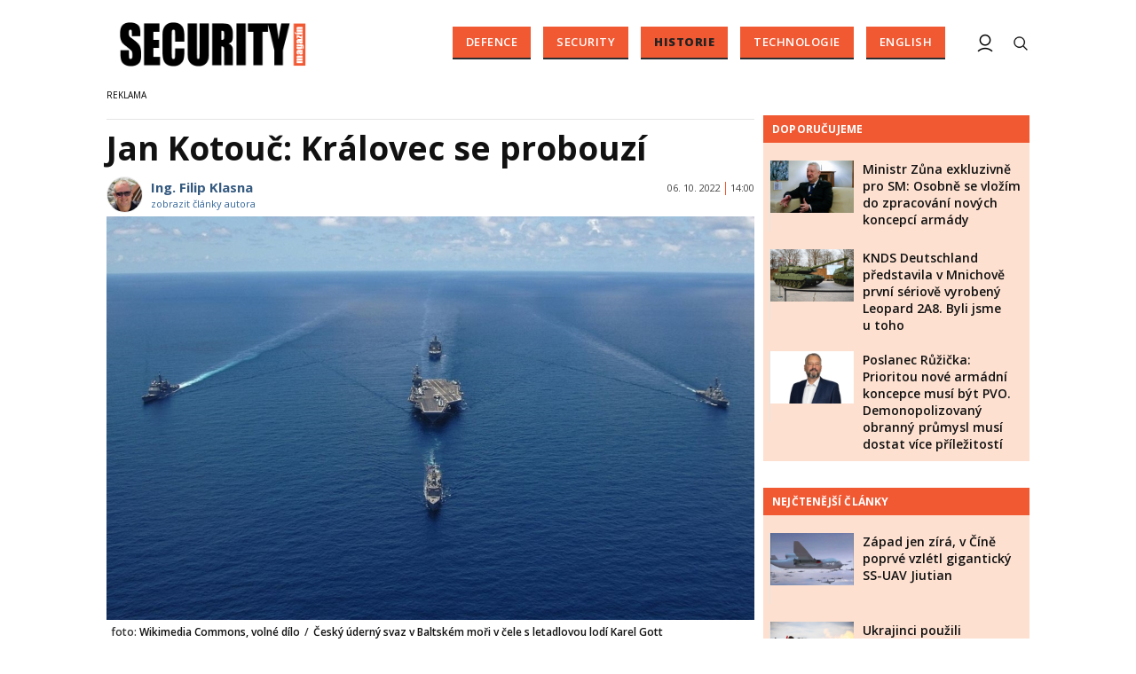

--- FILE ---
content_type: text/html; charset=utf-8
request_url: https://www.securitymagazin.cz/historie/jan-kotouc-kralovec-se-probouzi-1404069555.html
body_size: 20211
content:


<!DOCTYPE html>

<html xmlns="http://www.w3.org/1999/xhtml" xmlns:og="http://ogp.me/ns#" xmlns:fb="http://ogp.me/ns/fb#">
<head>
<base href="https://www.securitymagazin.cz" />
<title>
	Jan Kotouč: Královec se probouzí | SECURITY MAGAZÍN
</title><meta http-equiv="content-language" content="cs" /><meta http-equiv="content-type" content="text/html; charset=utf-8" /><meta name="viewport" content="width=device-width, initial-scale=1.0" /><meta id="metaRobots" name="robots" content="all" />
<link rel="image_src" href="https://www.securitymagazin.cz/images/theme/20221006110747_kaja.JPG" />
<meta property="twitter:card" content="summary_large_image"/><meta name="format-detection" content="telephone=no" />
<meta property="twitter:image:src" content="https://www.securitymagazin.cz/images/theme/20221006110747_kaja.JPG"/>
<meta property="og:image" content="https://www.securitymagazin.cz/images/theme/20221006110747_kaja.JPG"/>
<meta property="og:image:width" content="730"/>
<meta property="og:image:height" content="382"/><meta name="google-site-verification" content="hAre688do7zqkYnG5tFaqTmk5_wnLirIE6O-68OCN38" />
<meta property="twitter:title" content="Jan Kotouč: Královec se probouzí"/><link rel="icon" type="image/png" href="../images/assets/favicon/favicon32.png" sizes="32x32" /><link rel="alternate" type="application/rss+xml" title="RSS" href="//www.securitymagazin.cz/rss.xml" /><link rel="preconnect" href="https://fonts.googleapis.com" /><link rel="preconnect" href="https://fonts.gstatic.com" crossorigin="" /><link href="https://fonts.googleapis.com/css2?family=Open+Sans:ital,wght@0,300;0,400;0,500;0,600;0,700;0,800;1,300;1,400;1,500;1,600;1,700;1,800&amp;family=Roboto+Slab:wght@100;300;400;500;600;700;800;900&amp;display=swap" rel="stylesheet" />
	<script type="text/javascript" src="js/fce.js?21"></script>
	
	<script type="application/ld+json">{"@context": "https://schema.org","@type": "NewsArticle","mainEntityOfPage": {"@type": "WebPage","@id": "https://www.securitymagazin.cz/historie/jan-kotouc-kralovec-se-probouzi-1404069555.html"},"headline": "Jan Kotouč: Královec se probouzí","image": "https://www.securitymagazin.cz/images/theme/20221006110747_kaja.JPG","datePublished": "2022-10-06T14:00+01:00","dateModified": "2022-10-06T14:00+01:00","author": {"@type": "Person","name": "Ing. Filip Klasna","image": "https://www.securitymagazin.cz/images/users/20210712_132117336_10218169722450927_1236228884662409592_n.jpg","url": "https://www.securitymagazin.cz/autor/filip-klasna.htm"},"publisher": {"@type": "Organization","name": "SecurityMagazin.cz","url": "https://www.securitymagazin.cz/","logo": "https://www.securitymagazin.cz/images/logo.png"}}</script><script type="application/ld+json">{"@context": "https://schema.org","@type": "Organization","name": "SecurityMagazin.cz","url": "https://www.securitymagazin.cz/","logo": "https://www.securitymagazin.cz/images/logo.png"}</script><script type="application/ld+json">{"@context": "https://schema.org","@type": "Person","name": "Ing. Filip Klasna","image": "https://www.securitymagazin.cz/images/users/20210712_132117336_10218169722450927_1236228884662409592_n.jpg","url": "https://www.securitymagazin.cz/autor/filip-klasna.htm","worksFor": {"@type": "Organization","name": "SecurityMagazin.cz","url": "https://www.securitymagazin.cz/","logo": "https://www.securitymagazin.cz/images/logo.png"}}</script>
	<script type="text/javascript">
		var icuPageSection = 'historie',
		icuDisablePersonalizedAds = false,
		sznUser = false;
</script>
<!-- ========================================================= 
     00 - sznUser=both
     ========================================================= -->
<!-- =========================================================
     0. PRECONNECT & PREFETCH (Optimalizace rychlosti)
     ========================================================= -->
<link rel="dns-prefetch" href="//pagead2.googlesyndication.com">
<link rel="dns-prefetch" href="//securepubads.g.doubleclick.net">
<link rel="dns-prefetch" href="//www.googletagmanager.com">

<link rel="preconnect" href="https://pagead2.googlesyndication.com" crossorigin>
<link rel="preconnect" href="https://securepubads.g.doubleclick.net" crossorigin>
<link rel="preconnect" href="https://www.googletagmanager.com" crossorigin>

<!-- =========================================================
     1. GCMv2 DEFAULT CONFIG (Musí být úplně nahoře!)
     ========================================================= -->
<script>
  window.dataLayer = window.dataLayer || [];
  function gtag(){ dataLayer.push(arguments); }

  // Výchozí stav – vše DENIED, čekáme na update z CMP
  gtag('consent','default',{
    'ad_storage':'denied',
    'analytics_storage':'denied',
    'ad_user_data':'denied',
    'ad_personalization':'denied',
    'wait_for_update':500
  });

  // Bezpečnostní pojistka pro v2
  gtag('set','ads_data_redaction',true);
</script>

<!-- =========================================================
     2. CONSENTMANAGER CMP (Semi-automatic)
     ========================================================= -->
<!-- ID 6e40c6f9323eb odpovídá SecurityMagazin.cz -->
<script type="text/javascript"
        src="https://cdn.consentmanager.net/delivery/js/semiautomatic.min.js"
        data-cmp-ab="1"
        data-cmp-cdid="6e40c6f9323eb"
        data-cmp-host="b.delivery.consentmanager.net"
        data-cmp-cdn="cdn.consentmanager.net"
        data-cmp-codesrc="0"></script>

<!-- =========================================================
     3. GA4 (GTAG.js)
     ========================================================= -->
<script async src="https://www.googletagmanager.com/gtag/js?id=G-5H2B73DS6B"></script>
<script>
  // gtag/dataLayer už jsou definované výše v GCMv2 bloku
  gtag('js',new Date());
  gtag('config','G-5H2B73DS6B');
</script><!-- =========================================================
     00 - sznUser=false
     ========================================================= -->
<!-- =========================================================
     4. GOOGLE AD MANAGER (GPT.js)
     ========================================================= -->
<script async src="https://securepubads.g.doubleclick.net/tag/js/gpt.js"></script>
<script>
  window.googletag = window.googletag || {cmd: []};

  googletag.cmd.push(function() {
    var pubads = googletag.pubads();

    // Volitelný targeting
    try{ pubads.setTargeting('section', window.icuPageSection || 'general'); }catch(e){}

    // =========================================================
    // CONSENT MODE / CMP: Zastaví první requesty, dokud nedáme povel.
    // =========================================================
    try{ pubads.disableInitialLoad(); }catch(e){}

    //  --- Size mappings ---

    var leaderBoardMapping = googletag.sizeMapping()
      .addSize([0,0],    [[320,50],[300,50]])
      .addSize([360,0],  [[320,50],[300,50],[320,100],[300,100]])
      .addSize([480,0],  [[468,60],[320,100],[300,100]])
      .addSize([728,0],  [[728,90],[468,60]])
      .addSize([980,0],  [[970,310],[970,90],[728,90]])
      .addSize([1200,0], [[970,250],[970,310],[970,90]])
      .build();

    // BA – custom formáty (article bottom)
    var bottomArticleMapping = googletag.sizeMapping()
      .addSize([0,0],    [])                                           // < 468: neukazovat
      .addSize([468,0],  [[468,282],[468,300]])                        // 468+
      .addSize([480,0],  [[480,300],[468,282],[468,300]])              // 480+
      .addSize([700,0],  [[700,300],[700,282],[700,270],[700,172],[480,300],[468,300],[468,282]]) // 700+
      .build();

    // BBB – velké formáty až od tablet/desktop
    var bottomBoardMapping = googletag.sizeMapping()
      .addSize([0,0],    [])                                           // < 728: neukazovat
      .addSize([728,0],  [[728,90]])
      .addSize([980,0],  [[970,310],[970,250],[728,90]])
      .addSize([1024,0], [[1024,200],[1024,100],[970,310],[970,250],[728,90]])
      .build();

    // SS1 – sidebar jen od desktopu
    var skyScraperMapping992 = googletag.sizeMapping()
      .addSize([0,0],    [])                                           // < 992: neukazovat
      .addSize([992,0],  [[300,600],[200,600],[160,600],[120,600],[300,300],[300,250]])
      .addSize([1200,0], [[300,600],[200,600],[160,600],[120,600],[300,300],[300,250]])
      .build();

    // Wall1 – pouze od šířky 480
    var wallMapping = googletag.sizeMapping()
      .addSize([0,0],    [])                                           // < 480: neukazovat
      .addSize([480,0],  [[480,320],[480,300]])
      .build();

    // --- Definice slotů ---

    googletag.defineSlot(
      '/398815093/GATE',
      [[320,50],[300,50],[320,100],[300,100],[468,60],[728,90],[970,90],[970,250],[970,310]],
      'div-gpt-ad-1765242092278-0'
    ).defineSizeMapping(leaderBoardMapping).addService(pubads);

    googletag.defineSlot(
      '/398815093/BA',
      [[700,270],[468,282],[480,300],[468,300],[700,172],[700,282],[700,300]],
      'div-gpt-ad-1487671792536-0'
    ).defineSizeMapping(bottomArticleMapping).addService(pubads);

    googletag.defineSlot(
      '/398815093/BBB',
      [[728,90],[970,250],[970,310],[1024,100],[1024,200]],
      'div-gpt-ad-1487671792536-4'
    ).defineSizeMapping(bottomBoardMapping).addService(pubads);

    googletag.defineSlot(
      '/398815093/SS1',
      [[300,600],[200,600],[160,600],[120,600],[300,300],[300,250]],
      'div-gpt-ad-1487671792536-20'
    ).defineSizeMapping(skyScraperMapping992).addService(pubads);

    googletag.defineSlot(
      '/398815093/Wall1',
      [[480,320],[480,300]],
      'div-gpt-ad-1506348602750-28'
    ).defineSizeMapping(wallMapping).addService(pubads);

    // --- Nastavení služby ---
    pubads.enableLazyLoad({
      fetchMarginPercent:200,
      renderMarginPercent:100,
      mobileScaling:2.0
    });
    pubads.setTargeting('site','securitymagazin.cz');
    pubads.enableSingleRequest();
    pubads.collapseEmptyDivs();
    googletag.enableServices();

    // =========================================================
    // Po načtení DOM (kdy už typicky proběhly inline googletag.display() v body)
    // provedeme 1x refresh a tím spustíme první ad requesty.
    // =========================================================
    (function(){
      function doRefreshOnce(){
        if(window.__sm_gpt_initial_refresh_done){ return; }
        window.__sm_gpt_initial_refresh_done = true;

        setTimeout(function(){
          try{ pubads.refresh(); }catch(e){}
        }, 0);
      }

      if(document.readyState === 'loading'){
        document.addEventListener('DOMContentLoaded', doRefreshOnce);
      }else{
        doRefreshOnce();
      }
    })();

  });
</script>


<!-- =========================================================
     5. OneSignal notification – řízeno přes CMP (Consentmanager)
     ========================================================= -->

<link rel="manifest" href="/manifest.json" />

<!-- 1) Načtení knihovny – blokováno/povolováno CMP -->
<script
  type="text/plain"
  class="cmplazyload"
  data-cmp-vendor="c81378"
  async
  data-cmp-src="https://cdn.onesignal.com/sdks/OneSignalSDK.js">
</script>

<!-- 2) Inicializace – spustí se jen pokud je vendor povolen -->
<script
  type="text/plain"
  class="cmplazyload"
  data-cmp-vendor="c81378">
  window.OneSignal = window.OneSignal || [];

  console.log('[CMP/OneSignal] Init skript zaregistrován, čeká na povolení vendora c81378…');

  OneSignal.push(function () {
    console.log('[CMP/OneSignal] Vendor c81378 POVOLEN – inicializuji OneSignal');
    OneSignal.init({
      appId: '900338a5-d131-46be-b629-0fc97dd15d38'
    });
  });
</script>
<!-- End of OneSignal notifications --><link id="mstyles" type="text/css" rel="stylesheet" href="../css/style.css?25" />
<script src="//d.seznam.cz/recass/js/sznrecommend-measure.min.js" data-webid="10"></script>

<script src="//d.seznam.cz/recass/js/sznrecommend.min.js"></script>
<meta name="description" content="Jan Kotouč, jeden z nejúspěšnějších českých autorů sci-fi a alternativní historie, napsal exkluzivně pro SM povídku na aktuální téma: Kaliningrad, který byl tak dlouhou dobu ruskou exklávou vklíněnou mezi Polsko a Litvu, se přihlásil ke svému historického svazku s Českou republikou." /></head>
<body id="bd">
    <form method="post" action="/historie/jan-kotouc-kralovec-se-probouzi-1404069555.html" id="form1">
<div class="aspNetHidden">
<input type="hidden" name="__EVENTTARGET" id="__EVENTTARGET" value="" />
<input type="hidden" name="__EVENTARGUMENT" id="__EVENTARGUMENT" value="" />
<input type="hidden" name="__VIEWSTATE" id="__VIEWSTATE" value="/wEPDwUKMTUyNzIwMDAwMQ9kFgJmD2QWAgIDD2QWAgIBDxYCHgZhY3Rpb24FOS9oaXN0b3JpZS9qYW4ta290b3VjLWtyYWxvdmVjLXNlLXByb2JvdXppLTE0MDQwNjk1NTUuaHRtbGRkHpKDKRAiJJix575ZxGL/M3WpBJrFLUqZgTiuRQ7z02o=" />
</div>

<script type="text/javascript">
//<![CDATA[
var theForm = document.forms['form1'];
if (!theForm) {
    theForm = document.form1;
}
function __doPostBack(eventTarget, eventArgument) {
    if (!theForm.onsubmit || (theForm.onsubmit() != false)) {
        theForm.__EVENTTARGET.value = eventTarget;
        theForm.__EVENTARGUMENT.value = eventArgument;
        theForm.submit();
    }
}
//]]>
</script>


<script src="/WebResource.axd?d=vxoGIo6TtxLG7s_L9S_dh2TVSE7QCxwfRYtQ6zNT4szhBmwIW2AEGM2FvECRDeB-4fZaEq5XsIdUIkHIrRquJLCSgteb6dxdyeljuDLtuLQ1&amp;t=638286137964787378" type="text/javascript"></script>


<script type="text/javascript">
//<![CDATA[
function volaniServeru(arg, context){WebForm_DoCallback('ctl00',arg,odpovedServeru,"",null,false); }//]]>
</script>

<div class="aspNetHidden">

	<input type="hidden" name="__VIEWSTATEGENERATOR" id="__VIEWSTATEGENERATOR" value="7AA0C435" />
	<input type="hidden" name="__SCROLLPOSITIONX" id="__SCROLLPOSITIONX" value="0" />
	<input type="hidden" name="__SCROLLPOSITIONY" id="__SCROLLPOSITIONY" value="0" />
</div>
	<div id="msPlace" class="jGrowl center"></div>
	<div id="clona"></div>
	
	<div id="dimensions"></div>
	<div id="adm-info"></div>


	<div class="page">

		<nav>
			<div class="wrapper">

				<div id="pnlLogo" class="pnl-logo">
					<div id="logo"><a href="https://www.securitymagazin.cz"><span>SECURITY MAGAZÍN</span></a></div>

</div>
				<div id="mMenu" class="main-menu-cont">
				<ul id="main-menu">
				<li><a href="https://www.securitymagazin.cz/defence/">Defence</a></li>
				<li><a href="https://www.securitymagazin.cz/security/">Security</a></li>
				<li class="sel"><a class="sel" href="https://www.securitymagazin.cz/historie/">Historie</a></li>
				<li><a href="https://www.securitymagazin.cz/technologie/">Technologie</a></li>
				<li><a href="https://www.securitymagazin.cz/english/">English</a></li>
			</ul>

</div>

				<div class="mob-menu-btn"><span></span><span></span><span></span><span></span></div>
				<div class="menu-srch-ic"><span>search</span></div>

				<div id="pnlPageInfo" class="pnl-page-info">

</div>

				


				<div class="menu-usr-ic"><div class="menu-usr-icon" title="přihlášení"><span>login</span></div></div>
<div id="userArea" class="user-area">

</div>

				<div class="srch-cont">
					<div id="pnlSrch" class="gcse-srch-frm">
			<script async src="https://cse.google.com/cse.js?cx=013512509945163929186:rqhroydukn8"></script>
		<div class="gcse-searchbox-only" data-resultsurl="https://www.securitymagazin.cz/vyhledavani/"></div>

</div><!--.gcse-srch-frm-->
				</div><!--.srch-cont-->

			</div><!--.wrapper-->
		</nav>

		<div id="bannerLB" class="leaderboard advert"><!-- /398815093/GATE -->
<div id='div-gpt-ad-1765242092278-0' style='min-width: 300px; min-height: 50px;'>
  <script>
    googletag.cmd.push(function() { googletag.display('div-gpt-ad-1765242092278-0'); });
  </script>
</div></div>

		<div id="pnlArticleTitle" class="h1-title-container">

</div>

		<div class="page-body">

			

	

	<div class="column-container part-top">
		<div id="cphTELO_pnlMainTop" class="column-content">
		<span class="clk-detail-top-line"></span>
			<div class="h1-title-container"><h1 class="article-title">Jan Kotouč: Královec se&nbsp;probouzí</h1></div>

		<div id="article" class="container">

				<div class="tools cistic">					<div class="tools-author-with-foto">
						<div class="tools-author-image"><img src="https://www.securitymagazin.cz/images/users/20210712_132117336_10218169722450927_1236228884662409592_n.jpg" alt="autor" /></div>
						<div class="tools-author-info">
						<a href="https://www.securitymagazin.cz/autor/filip-klasna.htm" class="clk-autor-name">Ing. Filip Klasna</a>
							<a href="https://www.securitymagazin.cz/autor/filip-klasna.htm" class="clkAutor">zobrazit články autora</a>
					</div><!--.tools-author-info-->
					</div><!--.tools-author-with-foto-->
					<div class="tools-dtm">06. 10. 2022<i class="tls-sep"></i>14:00</div>
				</div><!-- .tools -->
					<div class="clk-image">
						<img src="https://www.securitymagazin.cz/images/theme/20221006110747_kaja.JPG" alt="Jan Kotouč: Královec se&nbsp;probouzí" width="730" height="455" class="img-responsive" />
					<div class="img-info-down"><span>foto:</span> Wikimedia Commons, volné dílo<span class="sep">/</span>Český úderný svaz v Baltském moři v čele s letadlovou lodí Karel Gott</div>
					</div><!-- .clk-image -->
				<p class="clk-perex" id="perex-1404069555">Jan Kotouč, jeden z&nbsp;nejúspěšnějších českých autorů sci-fi a&nbsp;alternativní historie, napsal exkluzivně pro SM povídku na&nbsp;aktuální téma: Kaliningrad, který byl tak dlouhou dobu ruskou exklávou vklíněnou mezi Polsko a&nbsp;Litvu, se&nbsp;přihlásil ke&nbsp;svému historického svazku s&nbsp;Českou republikou. Vzhledem k&nbsp;současné situaci ve&nbsp;světě se&nbsp;obyvatelé rozhodli pro referendum o&nbsp;tom, aby se&nbsp;Kaliningrad připojil po&nbsp;více než sedmi stech letech k&nbsp;Česku... Ruská Federace vydala prohlášení, že místní referendum neuznává a&nbsp;že bude nuceno provést speciální operaci za&nbsp;účelem udržení Kaliningradu ve&nbsp;své sféře vlivu. Českou republiku a&nbsp;její námořnictvo však nepřekvapilo.</p>
				<p>„Pošlete zprávu velení flotily: Letadlová loď <em>Karel Gott</em> a&nbsp;její doprovodný svaz je na&nbsp;pozici třicet námořních mil severozápadně od Královce.“</p>
<p>„Ano, pane.“</p>
<p>Admirál Karel Rejks stál na&nbsp;vlajkovém můstku, sledoval vzdálené pobřeží a&nbsp;stále nemohl uvěřit tomu, jak rychlý sled událostí nastal v posledních několika týdnech.</p>
<p>Kaliningrad, který byl tak dlouhou dobu ruskou exklávou vklíněnou mezi Polsko a&nbsp;Litvu, se&nbsp;přihlásil ke&nbsp;svému historického svazku s Českou republikou. Vzhledem k současné situaci ve&nbsp;světě se&nbsp;obyvatelé rozhodli pro referendum o&nbsp;tom, aby se&nbsp;Kaliningrad připojil po&nbsp;více než sedmi stech letech k&nbsp;Česku. Přecejen město založil roku 1255 Přemysl Otakar II. Historické vazby byly nezpochybnitelné, a&nbsp;tak nebylo divu, že se&nbsp;pro připojení v referendu vyjádřilo 99 % obyvatel a&nbsp;začali používat české jméno Královec.</p>
	<div class="related-articles">
		<h2 class="ra-title xs-12">Psali jsme</h2>
		<div class="xl-12 lg-12 md-12 sm-12 xs-12 related-article-cont">
			<div class="related-article ra-alone container">
				<div class="related-article-image xl-4 lg-4 md-4 sm-4 xs-5">
					<a href="https://www.securitymagazin.cz/security/cesi-zabiraji-kaliningrad-a-vysmivaji-se-putinovi-rusove-zuri-1404069552.html"><img src=" images/theme/thumbs/t1-20221005114948_1047px-Kaliningrad.jpg" alt="Češi „zabírají“ Kaliningrad a&nbsp;vysmívají se&nbsp;Putinovi. Rusové zuří" width="240" height="150" /></a>
				</div><!-- .related-article-image -->
				<div class="related-article-text xl-8 lg-8 md-8 sm-8 xs-7" onclick=" articleLink('https://www.securitymagazin.cz/security/cesi-zabiraji-kaliningrad-a-vysmivaji-se-putinovi-rusove-zuri-1404069552.html')">
					<h2><a href="https://www.securitymagazin.cz/security/cesi-zabiraji-kaliningrad-a-vysmivaji-se-putinovi-rusove-zuri-1404069552.html">Češi „zabírají“ Kaliningrad a&nbsp;vysmívají se&nbsp;Putinovi. Rusové zuří</a></h2>
					<p class="ra-perex">Rusové vstoupili na&nbsp;Ukrajinu, uspořádali zmanipulovaná referenda a&nbsp;oznámili anexi čtyř oblastí. Internetoví uživatelé z&nbsp;Česka se&nbsp;v...</p>
				<div class="panel tools">
					<div class="tls-dtm">05. 10. 2022<i class="tls-sep"></i>12:00</div>
					<a class="sekce" href="https://www.securitymagazin.cz/security/">Security</a>
				</div><!--.panel.tools-->
				</div><!--.related-article-text-->
			</div><!--.related-article-->
		</div><!--.related-article-cont-->
	</div><!--.related-articles-->

<p>Tím se&nbsp;Česká republika dostala k moři, o&nbsp;čemž všichni Češi toužili po&nbsp;staletí a&nbsp;po neúspěchu kanálu Dunaj-Odra-Labe v to už ani nedoufali. Přepisovaly se&nbsp;učebnice, mapy a&nbsp;samozřejmě došlo i&nbsp;na mnohem praktičtější věci. Začínaly létat pravidelné lety Praha-Královec. Vznikala přímá železniční linka. V plánech na&nbsp;rok 2076 se&nbsp;mluvilo i&nbsp;o&nbsp;protažení pražského metra.</p>
<p>Nicméně nejdříve bylo nutné Královec zabezpečit. Ruská Federace už vydala prohlášení, že místní referendum neuznává a&nbsp;že bude nucena provést speciální operaci za&nbsp;účelem udržení Kaliningradu ve&nbsp;své sféře vlivu. Rusko mobilizovalo okamžitě své baltské loďstvo.</p>
<p>Jenže České republika byla připravena. Tajné projekty se&nbsp;konečně ukázaly světu. Po&nbsp;léta se&nbsp;po celém světě tajně budovaly české válečné lodě, a&nbsp;najednou byly právě včas připraveny na&nbsp;nasazení.</p>
<p>Česká republika měla vlastní námořnictvo.</p>
<p>A Karel Rejks velel jejímu nejsilnějšímu operačnímu svazu.</p>
<p>„Příchozí zpráva z Pilavy,“ ohlásil spojař a&nbsp;Rejks přikývl.</p>
<p>České námořní velitelství se&nbsp;zřídilo kousek od Královce v bývalé ruské námořní základně Baltijsk, která nyní měla opět české jméno Pilava.</p>
<p>„Satelitní snímky potvrzují pohyb ruských hladinových plavidel Baltským mořem směrem k nám. Jsou to korvety <em>Zelenodols</em>, <em>Urengoj </em>a <em>Kazanets</em>, torpédoborce <em>Jaroslav Mudry</em> a&nbsp;<em>Neustrašimij</em> a…“ spojař se&nbsp;zarazil. „A letadlová loď <em>Kuzněcov</em>.“</p>
<p>Někdo na&nbsp;můstku překvapeně vydechl. „Ta přece skoro shořela! Měla být v docích až do roku 2024!“</p>
<p>„Řeporyjští ji skoro zničili! Nemůže už vyplout.“</p>
<p>„To musí být jen plovoucí vrak!“</p>
<p>Rejks poslouchal povídání lidí na&nbsp;můstku. Věděl, že na&nbsp;tom je něco pravdy. Během krátké války mezi Ruskem a&nbsp;městskou části Praha-Řeporyje v roce 2019 se&nbsp;speciálně vybaveným řeporyjským multikárám podařilo <em>Kuzněcova </em>vyřadit na&nbsp;dlouhá léta.</p>
<p>Nicméně Rejks se&nbsp;rozhodl.</p>
<p>„Musíme loď považovat za&nbsp;bojeschopnou a&nbsp;za&nbsp;hrozbu. Nesmíme ji podceňovat. Zatím to šlo až moc snadno.“</p>
	<div class="related-articles">
		<h2 class="ra-title xs-12">Psali jsme</h2>
		<div class="xl-12 lg-12 md-12 sm-12 xs-12 related-article-cont">
			<div class="related-article ra-alone container">
				<div class="related-article-image xl-4 lg-4 md-4 sm-4 xs-5">
					<a href="https://www.securitymagazin.cz/defence/jedina-ruska-letadlova-lod-je-plovouci-rakev-cekajici-na-potopeni-1404067944.html"><img src=" images/theme/thumbs/t1-20240422085025_NorthFleet287Old-06.jpeg" alt="Jediná ruská letadlová loď je plovoucí rakev čekající na&nbsp;potopení" width="240" height="150" /></a>
				</div><!-- .related-article-image -->
				<div class="related-article-text xl-8 lg-8 md-8 sm-8 xs-7" onclick=" articleLink('https://www.securitymagazin.cz/defence/jedina-ruska-letadlova-lod-je-plovouci-rakev-cekajici-na-potopeni-1404067944.html')">
					<h2><a href="https://www.securitymagazin.cz/defence/jedina-ruska-letadlova-lod-je-plovouci-rakev-cekajici-na-potopeni-1404067944.html">Jediná ruská letadlová loď je plovoucí rakev čekající na&nbsp;potopení</a></h2>
					<p class="ra-perex">Jediná letadlová loď Ruska, Admirál Kuzněcov se&nbsp;od doby svého vyslání do Sýrie potýká se&nbsp;závažnými problémy. Nabízí se&nbsp;proto otázka, zda...</p>
				<div class="panel tools">
					<div class="tls-dtm">23. 04. 2024<i class="tls-sep"></i>13:00</div>
					<a class="sekce" href="https://www.securitymagazin.cz/defence/">Defence</a>
				</div><!--.panel.tools-->
				</div><!--.related-article-text-->
			</div><!--.related-article-->
		</div><!--.related-article-cont-->
	</div><!--.related-articles-->

<p>Ruský vojenský přístav v Pilavě obsadili až moc snadno. Několik korvet a&nbsp;vyloďovacích plavidel se&nbsp;podařilo zneškodnit ještě v přístavu, když na&nbsp;ně <em>Karel Gott</em> podnikl nálet svých letadel. K tomu přišel útok z vnitrozemí. Českou armádu podpořili Litevci a&nbsp;Poláci. Jeden polský tank se&nbsp;probil až do přístavu a&nbsp;svým dělem zasáhl zakotvenou ruskou minolovku. Tenhle čin se&nbsp;stal mezinárodní senzací. Tank, který těžce poškodil válečnou loď. Obdivuhodná byla i&nbsp;skromnost posádky tanku. Nový velitel českého námořnictva, admirál Martin Jirášek, je chtěl poctít a&nbsp;nějak odměnit. Ale polští tankisté požádali pouze o&nbsp;oběd pro čtyři a&nbsp;jednu psí konzervu.</p>
<p>Přístav byl tedy zajištěn a&nbsp;vzniklo v něm české velitelství. Zbývající lodě na&nbsp;otevřeném moři zlikvidovala letadla z <em>Gotta</em>. Jednu korvetu poslala ke&nbsp;dnu řízená střela z torpédoborce <em>Švejk </em>a další potopila ponorka <em>Rákosníček</em>.</p>
<p>Teď ale přišel čas na&nbsp;ruskou protiofenzivu a&nbsp;tak <em>Božský Kája</em>, jak posádka lodi říkala, zaujal i&nbsp;s celým svazem pozici na&nbsp;otevřeném moři.</p>
<p> „Půjdu do CIC,“ řekl Rejks a&nbsp;zamířil z můstku.</p>
<p>Středisko bojových operací, neboli CIC, bylo ukryté hluboko v nitru letadlové lodi. Když vešel do potemnělé kajuty, posádka pokračovala ve&nbsp;své práci, jak bývalo zvykem, nikdo si&nbsp;nevšímal velícího admirála. Okamžitě mu ale přišli vstříc operační důstojník komandér Šimon Prouza a&nbsp;zpravodajská důstojnice komandér-poručice Jitka Marešová.</p>
<p>„Pane admirále!“</p>
<p>„Slyšeli jste hlášení?“</p>
<p>„O <em>Kuzněcovovi</em>? Ano?“</p>
<p>Brzy přišla z velitelství další zpráva. Admirál Rejks má rozkaz ujmout se&nbsp;taktického velení pro nadcházející střetnutí. To všichni čekali, a&nbsp;tak Rejks se&nbsp;svým štábem sledoval monitory v CIC, kde dostávali ze&nbsp;satelitů detailní pozice ruského operačního svazu a&nbsp;své lodi.</p>
	<div class="related-articles">
		<h2 class="ra-title xs-12">Psali jsme</h2>
		<div class="xl-12 lg-12 md-12 sm-12 xs-12 related-article-cont">
			<div class="related-article ra-alone container">
				<div class="related-article-image xl-4 lg-4 md-4 sm-4 xs-5">
					<a href="https://www.securitymagazin.cz/security/polsky-general-rusko-okupuje-kaliningrad-ktery-ma-patrit-polsku-1404068468.html"><img src=" images/theme/thumbs/t1-20220327211444_kaliningrad-5025430_1280.jpeg" alt="Polský generál - Rusko okupuje Kaliningrad, který má patřit Polsku" width="240" height="150" /></a>
				</div><!-- .related-article-image -->
				<div class="related-article-text xl-8 lg-8 md-8 sm-8 xs-7" onclick=" articleLink('https://www.securitymagazin.cz/security/polsky-general-rusko-okupuje-kaliningrad-ktery-ma-patrit-polsku-1404068468.html')">
					<h2><a href="https://www.securitymagazin.cz/security/polsky-general-rusko-okupuje-kaliningrad-ktery-ma-patrit-polsku-1404068468.html">Polský generál - Rusko okupuje Kaliningrad, který má patřit Polsku</a></h2>
					<p class="ra-perex">Generál Waldemar Skrzypczak uvedl, že Kaliningradská oblast Rusy okupována a&nbsp;Polsko by si&nbsp;ji mělo &#8221;nárokovat&#8221;.</p>
				<div class="panel tools">
					<div class="tls-dtm">28. 03. 2022<i class="tls-sep"></i>08:30</div>
					<a class="sekce" href="https://www.securitymagazin.cz/security/">Security</a>
				</div><!--.panel.tools-->
				</div><!--.related-article-text-->
			</div><!--.related-article-->
		</div><!--.related-article-cont-->
	</div><!--.related-articles-->

<p>„Jak vidíte pane, vepředu jsou ponorky <em>Česílko</em> a&nbsp;<em>Čepeček</em>,“ říkal Prouza. „Kousek za&nbsp;nimi je <em>Rákosníček</em>. Fregaty <em>Spejbl</em> a&nbsp;<em>Rumcajs</em> jsou tady a&nbsp;torpédoborce <em>Švejk</em> a&nbsp;<em>Cimrman </em>jde zde.“</p>
<p>„Co <em>Helenka</em>?“ zeptal se&nbsp;Rejks, ačkoliv znal odpověď. Kdyby stihla dorazit letadlová loď <em>Helenka</em>, sesterská loď <em>Gotta</em>, určitě by o&nbsp;tom mluvili jako první. A&nbsp;o&nbsp;všech těch problémech s <em>Helenkou</em> už samozřejmě věděl, jen trochu doufal.</p>
<p>„Nedorazí včas, pořád je v docích. Revize se&nbsp;protáhla a&nbsp;nebude schopná vyplout dříve než za&nbsp;několik týdnů.“</p>
<p>Rejks s tím nemohl nic dělat. A&nbsp;teď, když se&nbsp;k jeho operačnímu svazu blížil nepřítel, už mohl jen pracovat s tím, co má.</p>
<p>Podíval se&nbsp;nad dveře průlezu do CIC. Bylo tam ve&nbsp;zlaté desce vyraženo motto lodi. <em>Gott mit uns</em>.</p>
<p>Nadešel čas.</p>
<p>„Dejte signál letadlům, ať začnou startovat.“</p>
<p>A tak se&nbsp;v příštích hodinách střetly český a&nbsp;ruský operační svaz. Balistická ponorka <em>Rákosníček</em> odpálila několik řízených střel proti ruským pobřežním základnám. Ponorce <em>Česílko</em> se&nbsp;podařilo poslat ke&nbsp;dnu jednu ruskou korvetu. Do dalších se&nbsp;pustily řízené střely z torpédoborců a&nbsp;<em>Švejkovi</em> se&nbsp;podařilo zasáhnout dvě lodě.</p>
<p>Potom dorazila česká letadla z <em>Gotta</em></p>
<p>Ruské lodě se&nbsp;snažily bránit, manévrovat, pálily zbraněmi bodové obrany, ale nakonec svému osudu neunikly.</p>
<p><em>Kuzněcov</em> se&nbsp;potopil jako první.</p>
<p>Češi ale nevyvázli beze ztrát. Několik ruských letadel startujících z letadlové lodi našlo <em>Švejka</em> a&nbsp;uštědřilo mu několik zásahů. <em>Gott</em> zastavil několik řízených střel svou bodovou obranou jen pár set metrů od trupu.</p>
<p>„Zpráva ze&nbsp;<em>Švejka</em>, kapitán poslušně hlásí, že na&nbsp;palubě zuří požáry a&nbsp;musí se&nbsp;vrátit do přístavu.“</p>
<p>„Ať se&nbsp;vrátí,“ řekl Rejks a&nbsp;postupně si&nbsp;uvědomil, že to skončilo. Na&nbsp;displeji viděl satelitní snímky. A&nbsp;viděl, jak mizí červené ikony nepřátelských plavidel.</p>
<p>Když o&nbsp;pár dnů později <em>Gott</em> vplouval do přístavu v Pilavě s pomocí dvou polských remorkérů <em>Bolek</em> a&nbsp;<em>Lolek</em>, na&nbsp;molu stály tisíce lidí. Nových občanů České republiky. Mávali lodi na&nbsp;uvítanou a&nbsp;volali <em>Božský Kája</em>.</p>
<p>Karel Rejks stál na&nbsp;můstku, sledoval to dění, když k němu přistoupila Marešová.</p>
<p>„Máme tu zprávy z ruských médií, pane admirále.“</p>
<p>„Už uznali, co se&nbsp;stalo?“ zeptal se&nbsp;Rejks.</p>
<p>„Ne, pane. Ruská média tvrdí, že k ničemu nedošlo. Že Královec patří stále Rusku, že ruské lodě nebyly zničeny námi. Za&nbsp;všechno prý může nehoda způsobená chybou jejich posádek. <em>Kuzněcov</em> podle nich zničen nebyl vůbec, jen byl převelen k ponorkovému loďstvo, aby provedl testy na&nbsp;svou novou funkci ponorkové letadlové lodi.“</p>
<p>Rejks se&nbsp;uchechtl.</p>
<p>„A také tvrdí, že žádné české námořnictvo neexistuje,“ uzavřela to Marešová. „Že je to jen výmysl.“</p>
<p>Rejks se&nbsp;zadíval na&nbsp;mávající davy v přístavu. Když sklonil zrak, viděl letovou palubu, kde byla seřazena česká letadla.</p>
<p>„Když si&nbsp;to myslí, že naše námořnictvo neexistuje, tak ať si&nbsp;to klidně myslí.“</p>
<p><strong>O autorovi</strong></p>
<p>Jan Kotouč je jedním z nejúspěšnějších českých autorů sci-fi a&nbsp;alternativní historie. Od roku 2009 vydal na&nbsp;dvě desítky románů. Do žánru sci-fi spadají jeho rozsáhlé cykly Sektor Hirano a&nbsp;Centrální impérium. Na&nbsp;poli alternativní historie ho proslavil v roce 2016 román <a href="//www.knihydobrovsky.cz/kniha/nad-ceskymi-zememi-slunce-nezapada-446051807" target="_blank"><em>Nad českými zeměmi slunce nezapadá</em></a>, který odstartoval jeho nejúspěšnější sérii České země, pojednávající o&nbsp;boji českého námořního letectva proti rozpínavému carskému Rusku.</p>
<p>Kromě toho svými povídkami pravidelně přispívá do prestižních žánrových antologií a&nbsp;je také jedním z mála českých autorů, kdo prorazil na&nbsp;anglicky mluvící trh s úspěšným překladem série Centrální impérium. Kromě psaní pořádá kurzy tvůrčího psaní a&nbsp;učí na&nbsp;vysoké škole.</p>
				<div class="cistic"></div>
				<div id="end-of-article-marker"></div>
				<h2 class="sekce-title"><span>Tagy</span></h2>
			<div id="kws-tags">
				<a class="kws-tag" href="https://www.securitymagazin.cz/tags/kralovec.htm">Královec<span>, </span></a>
				<a class="kws-tag" href="https://www.securitymagazin.cz/tags/kaliningrad.htm">Kaliningrad<span>, </span></a>
				<a class="kws-tag" href="https://www.securitymagazin.cz/tags/karel-gott.htm">Karel Gott<span>, </span></a>
				<a class="kws-tag" href="https://www.securitymagazin.cz/tags/povidka.htm">povídka<span>, </span></a>
				<a class="kws-tag" href="https://www.securitymagazin.cz/tags/jan-kotouc.htm">Jan Kotouč<span>, </span></a>
				<a class="kws-tag" href="https://www.securitymagazin.cz/tags/ceske-namornictvo.htm">české námořnictvo<span>, </span></a>
				<a class="kws-tag" href="https://www.securitymagazin.cz/tags/putin.htm">Putin<span>, </span></a>
				<div class="cistic"></div>
			</div><!-- #kws-tags -->
<div id="AdTrackOutstream"></div>
<div id="AdTrackArticleBottom"></div>
<iframe src="https://ga-tst.tenx.cz/?utm_source=SECMAG-Article" frameborder="0" scrolling="no" style="width:1px;height:1px;border:0 none;"></iframe>
				<div data-szn-recass-box='{"zone_id": 10}'></div>
<div class="bottom-article-banner advert"><!-- /398815093/BA -->
<div id='div-gpt-ad-1487671792536-0'>
<script>
googletag.cmd.push(function() { googletag.display('div-gpt-ad-1487671792536-0'); });
</script>
</div>
<div class="spacer-20"></div>

<!-- AdSense Related Content -->
<script async src="//pagead2.googlesyndication.com/pagead/js/adsbygoogle.js"></script>
<ins class="adsbygoogle"
     style="display:block"
     data-matched-content-ui-type="image_card_stacked,image_card_stacked"
     data-matched-content-rows-num="4,4"
     data-matched-content-columns-num="1,2"
     data-ad-format="autorelaxed"
     data-ad-client="ca-pub-0723482451728487"
     data-ad-slot="9729816605"></ins>
<script>
     (adsbygoogle = window.adsbygoogle || []).push({});
</script>
<div class="spacer-20"></div>
<!-- /AdSense Related Content -->

</div><!-- .bottom-article-banner -->
				<div class="cistic"></div>
		</div><!-- #article.container -->


</div>
		<div id="cphTELO_pnlSideTop" class="column-side column-side-top">
					<div class="rsekce">
									</div><!-- .rsekce -->
				<div class="rsekce tops-time">
					<div class="block-title-cont rvrz"><h2 class="block-title">Doporučujeme</h2></div>
					
			<div class="article tops-clk">
				<div class="clk-image xl-4 lg-4 md-4 sm-6 xs-6">
					<a href="https://www.securitymagazin.cz/defence/exkluzivne-ministr-obrany-zuna-1404073866.html"><img src="images/theme/thumbs/t1-20251216131611_zuna2.jpg" alt="Ministr Zůna exkluzivně pro SM: Osobně se&nbsp;vložím do zpracování nových koncepcí armády" width="304" height="192" class="img-responsive" /></a>
				</div><!-- .clkImage -->
				<div class="clk-content xl-8 lg-8 md-8 sm-6 xs-6">
					<div class="panel tools">
						<div class="news-dtm">17. 12. 2025<i class="tls-sep"></i>08:15</div>
						<a class="sekce" href="https://www.securitymagazin.cz/defence/">Defence</a>
						<div class="cistic"></div>
					</div><!-- .tools -->
					<h3><a href="https://www.securitymagazin.cz/defence/exkluzivne-ministr-obrany-zuna-1404073866.html">Ministr Zůna exkluzivně pro SM: Osobně se&nbsp;vložím do zpracování nových koncepcí armády</a></h3>
				</div><!--.clk-content-->
			</div><!-- .article -->
			<div class="article tops-clk">
				<div class="clk-image xl-4 lg-4 md-4 sm-6 xs-6">
					<a href="https://www.securitymagazin.cz/defence/knds-deutschland-leopard-2a8-r-1404073803.html"><img src="images/theme/thumbs/t1-20251120122718_C0105676.jpg" alt="KNDS Deutschland představila v&nbsp;Mnichově první sériově vyrobený Leopard 2A8. Byli jsme u&nbsp;toho" width="304" height="192" class="img-responsive" /></a>
				</div><!-- .clkImage -->
				<div class="clk-content xl-8 lg-8 md-8 sm-6 xs-6">
					<div class="panel tools">
						<div class="news-dtm">20. 11. 2025<i class="tls-sep"></i>12:45</div>
						<a class="sekce" href="https://www.securitymagazin.cz/defence/">Defence</a>
						<div class="cistic"></div>
					</div><!-- .tools -->
					<h3><a href="https://www.securitymagazin.cz/defence/knds-deutschland-leopard-2a8-r-1404073803.html">KNDS Deutschland představila v&nbsp;Mnichově první sériově vyrobený Leopard 2A8. Byli jsme u&nbsp;toho</a></h3>
				</div><!--.clk-content-->
			</div><!-- .article -->
			<div class="article tops-clk">
				<div class="clk-image xl-4 lg-4 md-4 sm-6 xs-6">
					<a href="https://www.securitymagazin.cz/defence/ruzicka-programove-prohlaseni--1404073777.html"><img src="images/theme/thumbs/t1-20251007095825_ruzicka.jpg" alt="Poslanec Růžička: Prioritou nové armádní koncepce musí být PVO. Demonopolizovaný obranný průmysl musí dostat více příležitostí" width="304" height="192" class="img-responsive" /></a>
				</div><!-- .clkImage -->
				<div class="clk-content xl-8 lg-8 md-8 sm-6 xs-6">
					<div class="panel tools">
						<div class="news-dtm">13. 11. 2025<i class="tls-sep"></i>09:00</div>
						<a class="sekce" href="https://www.securitymagazin.cz/defence/">Defence</a>
						<div class="cistic"></div>
					</div><!-- .tools -->
					<h3><a href="https://www.securitymagazin.cz/defence/ruzicka-programove-prohlaseni--1404073777.html">Poslanec Růžička: Prioritou nové armádní koncepce musí být PVO. Demonopolizovaný obranný průmysl musí dostat více příležitostí</a></h3>
				</div><!--.clk-content-->
			</div><!-- .article -->


				</div><!-- .rsekce -->
				<div class="rsekce tops-time">
					<div class="block-title-cont rvrz"><h2 class="block-title">Nejčtenější články</h2></div>
					
			<div class="article tops-clk">
				<div class="clk-image xl-4 lg-4 md-4 sm-6 xs-6">
					<a href="https://www.securitymagazin.cz/defence/cina-ssuav-jiutian-zapad-1404073859.html"><img src="images/theme/thumbs/t1-20251212115453_Alert_China_to_Begin_Flight_Tests_in_June_2025-5fbb7f93.jpg" alt="Západ jen zírá, v&nbsp;Číně poprvé vzlétl gigantický SS-UAV Jiutian" width="304" height="192" class="img-responsive" /></a>
				</div><!-- .clkImage -->
				<div class="clk-content xl-8 lg-8 md-8 sm-6 xs-6">
					<div class="panel tools">
						<div class="news-dtm">13. 12. 2025<i class="tls-sep"></i>06:45</div>
						<a class="sekce" href="https://www.securitymagazin.cz/defence/">Defence</a>
						<div class="cistic"></div>
					</div><!-- .tools -->
					<h3><a href="https://www.securitymagazin.cz/defence/cina-ssuav-jiutian-zapad-1404073859.html">Západ jen zírá, v&nbsp;Číně poprvé vzlétl gigantický SS-UAV Jiutian</a></h3>
				</div><!--.clk-content-->
			</div><!-- .article -->
			<div class="article tops-clk">
				<div class="clk-image xl-4 lg-4 md-4 sm-6 xs-6">
					<a href="https://www.securitymagazin.cz/defence/ukrajinci-australske-m1a1-abrams-1404073898.html"><img src="images/theme/thumbs/t1-20251224062546_20241105adf8638673_0038.jpg" alt="Ukrajinci použili australské M1A1 Abrams k&nbsp;tomu, k&nbsp;čemu byly vytvořeny" width="304" height="192" class="img-responsive" /></a>
				</div><!-- .clkImage -->
				<div class="clk-content xl-8 lg-8 md-8 sm-6 xs-6">
					<div class="panel tools">
						<div class="news-dtm">24. 12. 2025<i class="tls-sep"></i>07:15</div>
						<a class="sekce" href="https://www.securitymagazin.cz/defence/">Defence</a>
						<div class="cistic"></div>
					</div><!-- .tools -->
					<h3><a href="https://www.securitymagazin.cz/defence/ukrajinci-australske-m1a1-abrams-1404073898.html">Ukrajinci použili australské M1A1 Abrams k&nbsp;tomu, k&nbsp;čemu byly vytvořeny</a></h3>
				</div><!--.clk-content-->
			</div><!-- .article -->
			<div class="article tops-clk">
				<div class="clk-image xl-4 lg-4 md-4 sm-6 xs-6">
					<a href="https://www.securitymagazin.cz/defence/venezuela-bukm2-s300-pancirs1-jyl1-1404073919.html"><img src="images/theme/thumbs/t1-20260105074128_EA-18G_Growler_VX-9_from_below_2008.jpg" alt="Američané ve&nbsp;Venezuele nejprve neutralizovali čínské 3D sledovací radary" width="304" height="192" class="img-responsive" /></a>
				</div><!-- .clkImage -->
				<div class="clk-content xl-8 lg-8 md-8 sm-6 xs-6">
					<div class="panel tools">
						<div class="news-dtm">05. 01. 2026<i class="tls-sep"></i>08:30</div>
						<a class="sekce" href="https://www.securitymagazin.cz/defence/">Defence</a>
						<div class="cistic"></div>
					</div><!-- .tools -->
					<h3><a href="https://www.securitymagazin.cz/defence/venezuela-bukm2-s300-pancirs1-jyl1-1404073919.html">Američané ve&nbsp;Venezuele nejprve neutralizovali čínské 3D sledovací radary</a></h3>
				</div><!--.clk-content-->
			</div><!-- .article -->


				</div><!-- .rsekce -->
				<div class="sticky-banner rsekce rs-ss1">
				<div class="advert">
<!-- /398815093/SS1 -->
<div id="adcheck">
<div id='div-gpt-ad-1487671792536-20'>
<script>
googletag.cmd.push(function() { googletag.display('div-gpt-ad-1487671792536-20'); });
</script></div>
</div></div><!-- .advert -->

				</div><!-- .rsekce -->


</div>
	</div>

	<div class="column-container sep-strip">
		<div id="cphTELO_pnlSep" class="container lg12 md12 sm12 xs12">

</div>
	</div>

	<div class="column-container part-down">
		<div id="cphTELO_pnlMainDown" class="column-content">
				<h2 class="block-title">Kam dál?</h2>
			<div class="container related-cont">
			<div class="lg6 md6 sm6 xs12 related-column related-column-left">
				<div class="related-item"><div class="related-article-cont" style="background-image:url('https://www.securitymagazin.cz/images/theme/thumbs/t1-20251211080624_Gotha_G_IV_Flug.jpg');"><a class="related-article-link" href="https://www.securitymagazin.cz/historie/1917-bombardery-gotha-englandgeschwader-1404073851.html"><p class="related-article-title">Červen 1917: Bombardéry Gotha od England-Geschwader rozsévají ...</p></a></div></div><!--.related-item-->
				<div class="related-item"><div class="related-article-cont" style="background-image:url('https://www.securitymagazin.cz/images/theme/thumbs/t1-20251107081001_Centurion_Tanks.jpg');"><a class="related-article-link" href="https://www.securitymagazin.cz/historie/egyptsky-rommel-sazli-sestidenni-valka-1404073762.html"><p class="related-article-title">Egyptský Rommel překvapil i&nbsp;své nadřízené. „Ústup vpřed“ ...</p></a></div></div><!--.related-item-->
				<div class="related-item" id="ra-r2b2-code1">
					<div class="related-article-cont">
					</div>
				</div><!--.related-item-->
			</div><!-- .related-column-left -->
			<div class="lg6 md6 sm6 xs12 related-column related-column-right">
				<div class="related-item" id="ra-r2b2-code2">
					<div class="related-article-cont">
					</div>
				</div><!--.related-item-->
				<div class="related-item"><div class="related-article-cont" style="background-image:url('https://www.securitymagazin.cz/images/theme/thumbs/t1-20250207091500_t34.jpg');"><a class="related-article-link" href="https://www.securitymagazin.cz/historie/ceske-tanky-t24-t25-t34-wehrmacht-1404072976.html"><p class="related-article-title">České tanky T-24 a&nbsp;T-25 měly na&nbsp;frontě překonávat sovětské ...</p></a></div></div><!--.related-item-->
				<div class="related-item"><div class="related-article-cont" style="background-image:url('https://www.securitymagazin.cz/images/theme/thumbs/t1-20250820132148_Bundesarchiv_Bild_101I-769-0236-23,_Frankreich,_Panzer_35t_und_Panzer_IV.jpg');"><a class="related-article-link" href="https://www.securitymagazin.cz/historie/clare-hollingworthova-1939-polsko-1404073531.html"><p class="related-article-title">1000 tanků shromážděno na&nbsp;polské hranici. Deset divizí patrně ...</p></a></div></div><!--.related-item-->
			</div><!-- .related-column-right -->
			</div><!-- .container.related-cont -->
			<div class="spacer-30"></div>

</div>
		<div id="cphTELO_pnlSideDown" class="column-side article-side-down">
					<div class="sticky-banner rsekce rs-ss2">
				<div class="advert">
<!-- /398815093/Wall1 -->
<div id='div-gpt-ad-1506348602750-28'>
<script>
googletag.cmd.push(function() { googletag.display('div-gpt-ad-1506348602750-28'); });
</script>
</div>
</div><!-- .advert -->

				</div><!-- .rsekce -->


</div>
	</div>



			<div id="sznBBB" class="footer-banner advert">
				<!-- /398815093/BBB -->
<div id='div-gpt-ad-1487671792536-4'>
<script>
googletag.cmd.push(function() { googletag.display('div-gpt-ad-1487671792536-4'); });
</script>
</div>
				<div class="cistic"></div>
			</div><!--.footer-banner-->

		</div><!--.page-body-->

	</div><!--.page-->

	<div id="footer">
		<div class="wrapper">
			<div id="copyright" class="xl-4 lg-4 md-12 sm-12 xs-12 order-xs-2">
				Copyright &copy; 2014-2026 <span>SecurityMagazin.cz</span>

				<div id="socnet-bottom">
					<a class="socnet-link icon-facebook" href="https://www.facebook.com/securmagazin.cz" target="_blank"><span>Facebook</span></a>
					<a class="socnet-link icon-twitter" href="https://www.twitter.com/SecurMagazin" target="_blank"><span>Twitter</span></a>
					<a class="socnet-link icon-feed" href="rss.xml"><span>RSS</span></a>
				</div>

			</div><!--#copyright-->
			
			<div id="footer-menu" class="xl-8 lg-8 md-12 sm-12 xs-12 order-xs-1">
				<a href="https://www.securitymagazin.cz/o-nas.htm">O nás</a>|<a href="https://www.securitymagazin.cz/autori.htm">Autoři</a>|<a href="https://www.securitymagazin.cz/eticky-kodex.htm">Etický kodex</a>|<a href="https://www.securitymagazin.cz/kontakty.htm">Kontakty</a>|<a href="https://www.securitymagazin.cz/predplatne.htm">Předplatné</a>|<a href="https://www.securitymagazin.cz/reklama.htm">Reklama</a>|<a href="https://www.securitymagazin.cz/ochrana-osobnich-udaju.htm">GDPR</a>
				<div id="footer-consent">
					<a href="?cmpscreen" class="cmpfooterlink cmpfooterlinkcmp">Nastavení soukromí</a>
				</div><!--#footer-consent-->
			</div><!--#footer-menu-->

			<div id="owner" class="xl-12 lg-12 md-12 sm-12 xs-12 order-xs-3">
				<div class="owner-container">
					Vydavatelem zpravodajského webu SECURITY&nbsp;MAGAZÍN je&nbsp;společnost <strong>Expert&nbsp;Publishing&nbsp;Group&nbsp;s.r.o.</strong><br /><strong>Více informací na&nbsp;<a target="_blank" href="https://www.expertpublishing.eu">www.expertpublishing.eu</a></strong>
				</div><!--.owner-container-->
			</div><!--#owner-->

		</div><!--.wrapper-->
	</div><!--#footer-->


	<div id="ssBannerPlace">

</div>

	<div id="pnlMver" class="pnlMver">

</div>

	<div id="pnlGoogle">

</div>


	<script type="text/javascript" src="js/base.min.js?22"></script>
	<script type="text/javascript">var pozice=[],pgtype='clk',cpbIsEnable=true,sideD=true,sdEnb=true,selDayJS;console.log('adsSeznam: False');</script>
	<script type="text/javascript" src="js/jquery.socialshare.js?22"></script>
	
	<script type="text/javascript" src="js/jquery.fancybox.pack.js"></script>
	<script type="text/javascript" src="js/jquery.fancybox-media.js"></script>
	<script type="text/javascript" src="js/jquery.fancybox-thumbs.js"></script>

	<script type="text/javascript">
		console.log('page loading time: 72.8248');
		console.log('script loading time: 5.9089');

		var raCode1, raCode2 = '';

		/* R2B2 ra-fce */
		function relatedArticleSM(r2b2ID) {
			switch (r2b2ID) {
				case 'ID-from-r2b2-1234':	//r2b2-1234
					$('#ra-r2b2-code1').html(raCode1); $('#ra-r2b2-code1').attr('id', 'ra-code1');
					break;
				case 'ID-from-r2b2-5678':	//r2b2-5678
					$('#ra-r2b2-code2').html(raCode2); $('#ra-r2b2-code2').attr('id', 'ra-code2');
					break;
			}
		}

		function fixYTvid() {
			$('#article iframe').each(function () {
				$ifrm = $(this);
				isrc = $ifrm.attr('src');
				poz = isrc.indexOf('youtube.com');
				if (poz > 0) {
					$ifrm.removeAttr('width').removeAttr('height').wrap('<div class="vid-resp" />');
				} else {
					poz = isrc.indexOf('facebook.com');
					if (poz > 0) $ifrm.removeAttr('width').removeAttr('height').css('height','100%').wrap('<div class="vid-resp" />');
				}
			});
		}

		$(document).ready(function () {

			if ($('.tts-articles').length) {
				$('.tts-articles').easyTicker({
					direction: 'up',
					easing: 'swing',
					speed: 'slow',
					interval: 5000,
					height: '30px',
					visible: 1,
					mousePause: true
					//controls: {
					//	up: '.up',
					//	down: '.down',
					//	toggle: '.toggle',
					//	stopText: 'Stop !!!'
					//}
				});
			};

			$('#article p img').each(function () {
				$img = $(this);
				iW = $img.attr('width');
				if (parseInt(iW) > 700) $img.addClass('img-responsive');
			}); // article image

			if (isMobile.any()) fixYTvid();

		}); // document.ready

		$(window).on('load', function () {

			let sznTM = setTimeout(function () {
				if ($('.recass-entities').length) {
					$('<div class="szn-rcm-note">(součástí bloku jsou i reklamní sdělení, která nejsou redakčního charakteru)</div>').insertBefore($('.recass-entities'));
				} else {
					console.log('recass-entities not exists');
				}
				clearTimeout(sznTM);
			}, 1000);


		}); // window.load

	</script>
	<div id="cphJS_pnlJSsub">
	<script type="text/javascript">raCode1='<div class="related-article-cont" style="background-image:url(\'https://www.securitymagazin.cz/images/theme/thumbs/t1-20250303165241_e100obr1.jpg\');"><a class="related-article-link" href="https://www.securitymagazin.cz/historie/milacek-e100-1404073037.html"><p class="related-article-title">155tunový miláček E-100 zůstal Hitlerovi jen na&nbsp;papíře</p></a></div>';</script><script type="text/javascript">relatedArticleSM('ID-from-r2b2-1234');</script><script type="text/javascript">raCode2='<div class="related-article-cont" style="background-image:url(\'https://www.securitymagazin.cz/images/theme/thumbs/t1-20250123101800_missouri.JPG\');"><a class="related-article-link" href="https://www.securitymagazin.cz/historie/bitevni-lod-klidne-strilejte-uss-missouri-1404072928.html"><p class="related-article-title">Vyhrožovali bitevní lodi zahájením palby. „Klidně střílejte“, ...</p></a></div>';</script><script type="text/javascript">relatedArticleSM('ID-from-r2b2-5678');</script>
</div>
	<script>sznRecass.getRecommendationsByTags();</script>


	<script type="text/javascript" src="js/script.js?2512"></script>
	<!-- Performax AutoAds – řízeno přes CMP (vendor: s1354)
<script
  async
  src="https://cdn.performax.cz/yi/adsbypx/px_autoads.js?aab=ulite"
  type="text/plain"
  data-cmp-vendor="s1354">
</script> -->
<!-- TrackAd branding – řízeno přes CMP (vendor: s2786)
<script
  src="//trackad.cz/adtrack.php?d=securitymagazin.cz&amp;g=generic&amp;p=branding"
  type="text/plain"
  data-cmp-vendor="s2786"> 
</script> -->

<script async src="https://cdn.performax.cz/yi/adsbypx/px_autoads.js?aab=ulite"></script>
<script async src="https://trackad.cz/adtrack.php?d=securitymagazin.cz&amp;g=generic&amp;p=branding"></script>

<!-- Měření blokace reklamy – volá GA4, ale nespustí se, pokud gtag není k dispozici
     (např. při zamítnuté analytics_storage). -->
<script>
window.addEventListener('load', function() {
  setTimeout(function() {
    var ad = document.getElementById('adcheck');
    var isBlocked = !ad || ad.offsetHeight === 0;

    if (typeof gtag === 'function') {
      gtag('event', isBlocked ? 'ad_blocked' : 'ad_displayed', {
        event_category: 'ads',
        event_label: 'GPT slot SS2_HP'
      });
    }
  }, 2000); // necháme stránku chvilku načíst
});
</script>
	<script type="text/javascript" src="js/jquery.init.js?25"></script>
	

<script type="text/javascript">
//<![CDATA[

var callBackFrameUrl='/WebResource.axd?d=ydIOWp-BRLLddnrAAmfPryxStdpKf0tsnbt9-cqoKkhbdRF1qF58qDEhjDT2c7FX8TomAv-IBsJu5SzkER5pKlDkpzgP22zXZ8LJKRs_nBQ1&t=638286137964787378';
WebForm_InitCallback();
theForm.oldSubmit = theForm.submit;
theForm.submit = WebForm_SaveScrollPositionSubmit;

theForm.oldOnSubmit = theForm.onsubmit;
theForm.onsubmit = WebForm_SaveScrollPositionOnSubmit;
//]]>
</script>
</form>
</body>
</html>

--- FILE ---
content_type: text/html; charset=utf-8
request_url: https://www.google.com/recaptcha/api2/aframe
body_size: 111
content:
<!DOCTYPE HTML><html><head><meta http-equiv="content-type" content="text/html; charset=UTF-8"></head><body><script nonce="cet8XYWD6vzf1thhj0sycw">/** Anti-fraud and anti-abuse applications only. See google.com/recaptcha */ try{var clients={'sodar':'https://pagead2.googlesyndication.com/pagead/sodar?'};window.addEventListener("message",function(a){try{if(a.source===window.parent){var b=JSON.parse(a.data);var c=clients[b['id']];if(c){var d=document.createElement('img');d.src=c+b['params']+'&rc='+(localStorage.getItem("rc::a")?sessionStorage.getItem("rc::b"):"");window.document.body.appendChild(d);sessionStorage.setItem("rc::e",parseInt(sessionStorage.getItem("rc::e")||0)+1);localStorage.setItem("rc::h",'1768638480987');}}}catch(b){}});window.parent.postMessage("_grecaptcha_ready", "*");}catch(b){}</script></body></html>